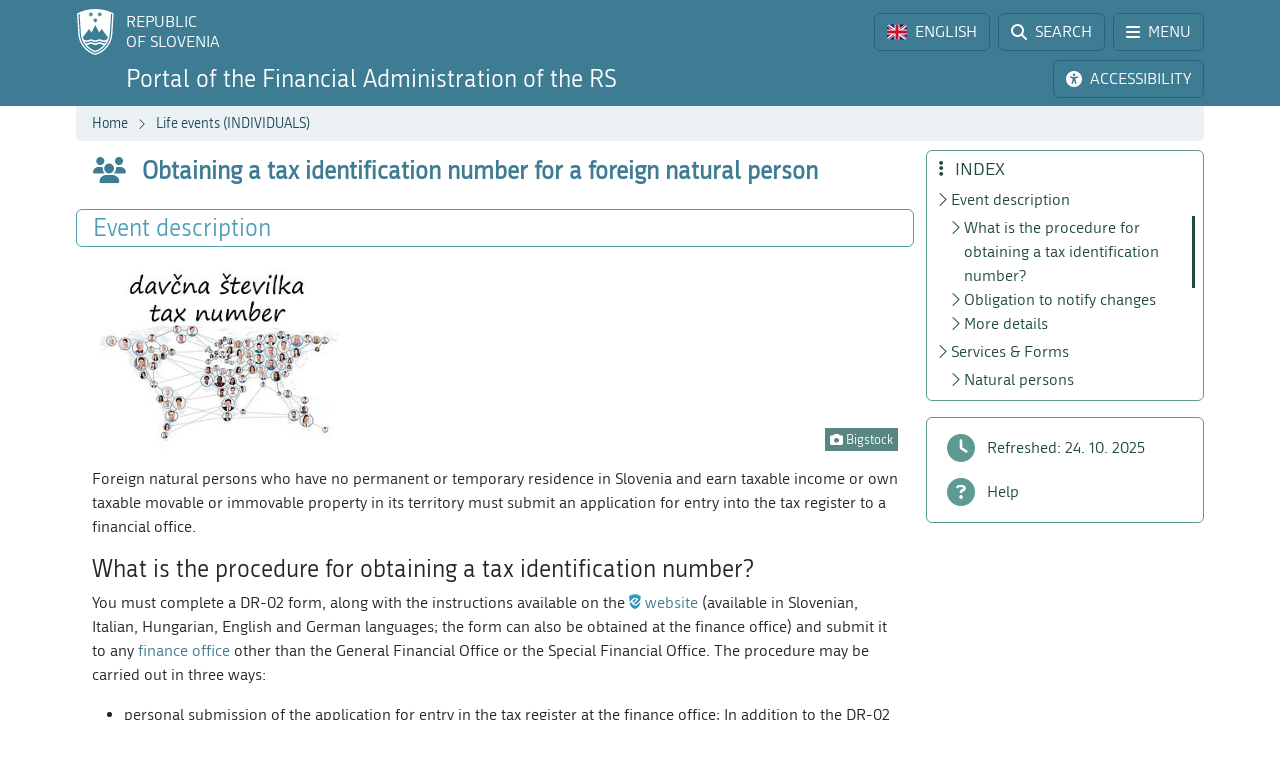

--- FILE ---
content_type: application/javascript; charset=utf-8
request_url: https://www.fu.gov.si/fileadmin/templates/js/scripts/breadcrumbs.js?t=30
body_size: -193
content:
$(".breadcrumbs a:contains('Domov')").attr('aria-label','Prva stran');
$(".breadcrumbs a:contains('Home')").attr('aria-label','Index page');
// $(".breadcrumbs a:contains('Domov'), .breadcrumbs a:contains('Home')").html('<i class="fas fa-home text-secondary ml-1"></i>');

// some exceptions for breadcrumbs


//var pagesID = [8,90,109,23,297,1106,441,602,604,258,982,315,1109,411];
//pagesID = "body.p" + pagesID.join(",body.p");
//$(pagesID).find(".breadcrumbs span").removeClass("d-none").parent().find(".fa-chevron-right").css("display","inline");